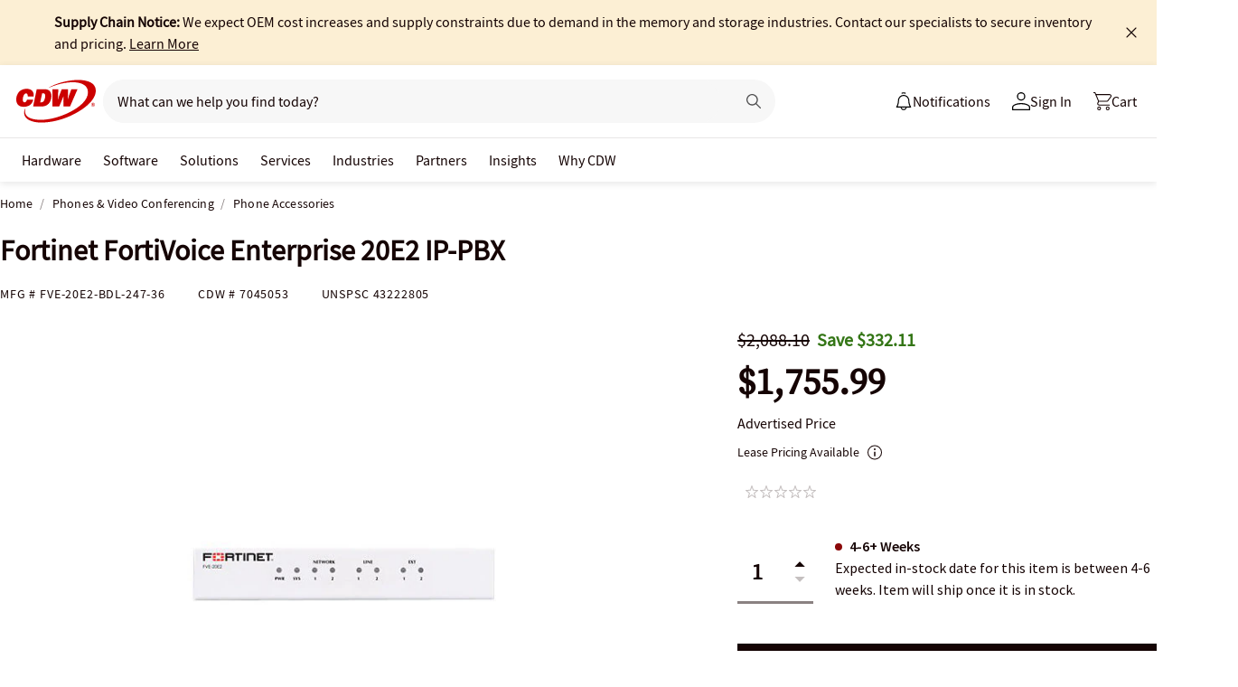

--- FILE ---
content_type: text/javascript;charset=UTF-8
request_url: https://webobjects2.cdw.com/is/image/CDW/7045053_IS?req=set,json&handler=cbImageGallery1769284475116&callback=cbImageGallery1769284475116&_=1769284472573
body_size: -162
content:
/*jsonp*/cbImageGallery1769284475116({"set":{"pv":"1.0","type":"img_set","n":"CDW/7045053_IS","item":{"i":{"n":"CDW/7045053"},"s":{"n":"CDW/7045053"},"dx":"400","dy":"300","iv":"oSUPp2"}}},"");

--- FILE ---
content_type: text/javascript; charset=UTF-8
request_url: https://cdw.needle.com/pload?v=10126B&cid=1769284477552&cids=2&ts=1769284477554&pcount=24&pdata=title%3DFortinet%2520FortiVoice%2520Enterprise%252020E2%2520IP-PBX%2520-%2520FVE-20E2-BDL-247-36%2520-%2520Phone%2520Accessories%2520-%2520CDW.com%26url%3Dhttps%253A%252F%252Fwww.cdw.com%252Fproduct%252Ffortinet-fortivoice-enterprise-20e2-ip-pbx%252F7045053%253Fpfm%253Dsrh%26wn%3D477554%26ls%3D1%26ExternalNetwork%3Dtrue%26productId%3D7045053%26categoryId%3DPhones%2520%2526%2520Video%2520Conferencing%257CPhone%2520Accessories%257CN%252FA%26productPrice%3D1755.99%26inviteContext%3DPhones%2520%2526%2520Video%2520Conferencing%26setBrand%3DFortinet%26PersistentId%3D%26CustomerSeq%3D%26EAccountUserEmailAddressSeq%3D%26ContactSeq%3D%26CustomerType%3D%26EAccountUserSeq%3D%26RecentOrderFlag%3D%26MSEnrolled%3D%26BrandDescription%3D%26MembershipPrintingSolution%3D%26MembershipShippingQualifier%3D%26MarketingEntitySegmentLevel3Description%3D%26MarketingEntitySegmentLevel2Description%3D%26lz%3DNA
body_size: 99
content:
Needle.setCookie('needleopt','Saant0-bots',3600);Needle.np="N190d1769284477552000110081d29e37d81d29e37d00000000000000000000000000000000";Needle.setCookie("needlepin",Needle.np,15552000);

--- FILE ---
content_type: application/x-javascript;charset=utf-8
request_url: https://smetrics.cdw.com/id?d_visid_ver=5.2.0&d_fieldgroup=A&mcorgid=6B61EE6A54FA17010A4C98A7%40AdobeOrg&mid=27212867546747219164562962355758418181&ts=1769284475052
body_size: -115
content:
{"mid":"27212867546747219164562962355758418181"}